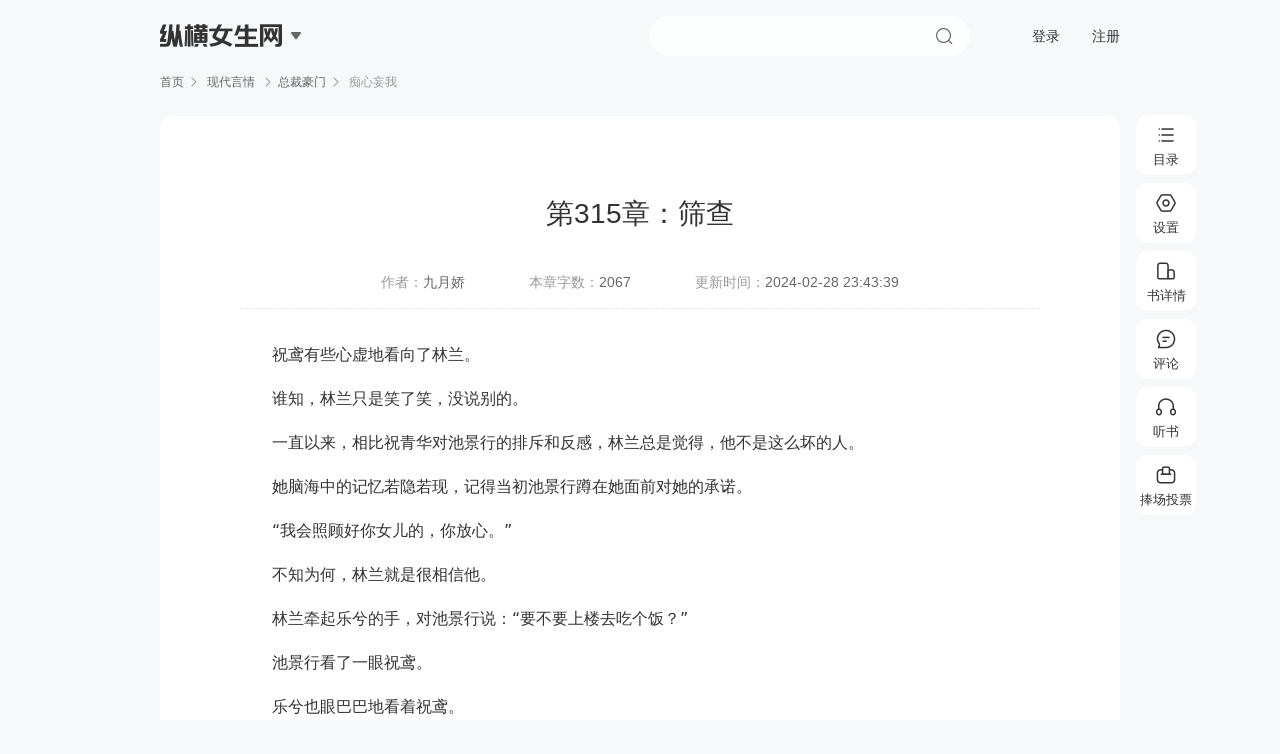

--- FILE ---
content_type: text/html; charset=utf-8
request_url: https://read.zongheng.com/chapter/1277452/76668129.html
body_size: 16682
content:
<!doctype html><html> <head><meta http-equiv="Content-Type" content="text/html; charset=utf-8"><meta charset="UTF-8"><meta http-equiv="X-UA-Compatible" content="ie=edge"><title>第315章：筛查_痴心妄我小说最新章节,在线阅读,纵横小说</title><meta name="keywords" content="第315章：筛查,痴心妄我最新章节,痴心妄我免费阅读"><meta name="description" content="第315章：筛查，祝鸢有些心虚地看向了林兰。谁知，林兰只是笑了笑，没说别的。一直以来，相比祝青华对池景行的排斥和反感，林兰总是觉得，他不是这么坏的人。她脑海中的记忆若隐若现，记得当初池景行蹲在她面前..."><meta http-equiv="mobile-agent" content="format=wml; url=https://m.zongheng.com/chapter/1277452/76668129/"><meta http-equiv="mobile-agent" content="format=xhtml; url=https://m.zongheng.com/chapter/1277452/76668129/"><meta http-equiv="mobile-agent" content="format=html5; url=https://m.zongheng.com/chapter/1277452/76668129/"><meta property="og:type" content="novel"><meta property="og:title" content="痴心妄我"><meta property="og:description" content="第315章：筛查，祝鸢有些心虚地看向了林兰。谁知，林兰只是笑了笑，没说别的。一直以来，相比祝青华对池景行的排斥和反感，林兰总是觉得，他不是这么坏的人。她脑海中的记忆若隐若现，记得当初池景行蹲在她面前..."><meta property="og:novel:book_name" content="痴心妄我"><meta property="og:novel:read_url" content="//read.zongheng.com/chapter/1277452/76668129.html"><meta property="og:image" content="https://static.zongheng.com/upload/cover/a5/29/a5290d3d7d3d0f9824c19f2600e47f1d1739958627339.jpeg"><meta name="format-detection" content="telephone=no, email=no"><meta name="robots" content="all"><meta name="googlebot" content="all"><meta name="baiduspider" content="all"><meta http-equiv="X-UA-Compatible" content="IE=Edge,chrome=1"><meta name="baidu-site-verification" content="code-Bp5BfOEl7N"><meta name="renderer" content="webkit"><link rel="shortcut icon" href="//static.zongheng.com/favicon.ico">  <link rel="stylesheet" href="//revo.zongheng.com/read/2024/8e1f306e.css"></head> <body style="display:none" scriptsign="chapter" data-bookid="1277452" data-bookname="痴心妄我" data-chapterid="76668129" data-forumid="474882" data-readtype="0" data-ec="0" data-isfemale="1" data-isdoublemonthticketopen="false" data-vip="1" data-isshowbookinfo="0" data-fontmappingversion="" data-mc="" data-iscontract="true"><div class="reader" id="page_reader"> <div class="reader-header"><div class="header-logo">    <div class="logo logo-girl"><span></span><em></em></div>  <div class="downmenu"><a href="https://www.zongheng.com/" target="_blank">纵横中文网</a><a href="https://huayu.zongheng.com/" target="_blank">纵横女生网</a><a href="https://naodong.zongheng.com/" target="_blank">脑洞星球网</a></div></div><form id="commSearch" name="searchForm" class="header-search-form" method="get" action="//search.zongheng.com/s" target="_blank"><div class="header-search-outer" data-hook="searchSuggest"><div class="header-search"><input class="header-search-ipt" name="keyword" type="text" placeholder="请输书名或者作者名" autocomplete="off" disableautocomplete=""><button class="header-search-subbtn">搜索</button></div><div class="header-search-sres-list"><ul><div class="tit">大家都在搜</div><li data-word=""><a href="" target="_blank"></a></li></ul></div></div></form><div class="header-user-unlogin"><a href="javascript:void(0);" class="header-act-login">登录</a><a href="https://passport.zongheng.com/webreg" class="header-act-logout">注册</a></div><div class="header-user-logined" style="display:none"><span class="nickname"><em></em></span><div class="downmenu"><a href="//home.zongheng.com" target="_blank">个人中心</a><a href="//zuozhe.zongheng.com/" target="_blank">作家专区</a><a href="javascript:void(0);" class="header-act-pay">充值</a><a href="javascript:void(0);" class="header-act-logout">退出登录</a></div></div></div>  <div class="reader_head">纵横小说</div><div class="reader-crumb"><a href="//www.zongheng.com">首页</a><span></span><a href="http://www.zongheng.com/books?worksTypes=8161&bookType=1" target="_blank"> 现代言情 </a><span></span><a href="http://www.zongheng.com/books?worksTypes=8161&bookType=1&subWorksTypes=8531" target="_blank">总裁豪门</a><span></span> 痴心妄我 </div> <div class="reader-wrap"><div class="reader-main">  <div class="reader-content" id="Jcontent" data-chapterid="76668129" data-canmonthvote="true"><div class="reader-box" data-chapterid="76668129" id="chapter_76668129"><div class="title"><div class="iconbox"><em class="vip"></em></div><div class="title_txtbox">第315章：筛查</div></div><div class="bookinfo"><span>作者：<a href="//home.zongheng.com/people/54283202" target="_blank"><i>九月娇</i></a></span><span>本章字数：<i>2067</i></span><span>更新时间：<i>2024-02-28 23:43:39</i></span></div><div class="reader-line"></div>  <div class="content" data-prescription="0" data-decoder=""> <p>祝鸢有些心虚地看向了林兰。</p><p>谁知，林兰只是笑了笑，没说别的。</p><p>一直以来，相比祝青华对池景行的排斥和反感，林兰总是觉得，他不是这么坏的人。</p><p>她脑海中的记忆若隐若现，记得当初池景行蹲在她面前对她的承诺。</p><p>“我会照顾好你女儿的，你放心。”</p><p>不知为何，林兰就是很相信他。</p><p>林兰牵起乐兮的手，对池景行说：“要不要上楼去吃个饭？”</p><p>池景行看了一眼祝鸢。</p><p>乐兮也眼巴巴地看着祝鸢。</p><p>祝鸢想起昨天自己对乐兮说的话。</p><p>她呼出一口气：“家里......</p> </div>       <div class="reader-end reader-order" data-chapterid="76668129">  <div class="tit">抱歉哦，本章节为VIP章节，需要订阅才可以继续阅读哦～</div><div class="order-login JgoLogin">请先登录再阅读～</div>  </div>  <div class="btn-w">  <div class="btn-donate Jdonate" id="Jdonate" data-sa-d='{"page_module":"readPage","click_name":"donate","book_id":1277452,"chapter_id":76668129}'>捧场</div>  <div class="btn-report"><em></em>举报</div></div><div class="reader-qrcode"><div class="qrcode-hover"><div class="canvas-box"><div class="qrcode-box"><div id="Jqrbottom" class="qrcode-img"></div></div></div><div class="qrcode-infos"><i class="icon-scan"></i><p class="tit"><span class="red">扫一扫</span>· 手机接着看</p><p class="txt">公交地铁随意阅读，新用户享超额福利</p></div></div><div class="qrcode-txt"><em></em>扫一扫，手机接着读</div></div></div></div><div class="reader-bottom"><div class="nav-btn-group">  <a data-precid="76658873" data-sa-d='{"page_module":"readPage","click_name":"last","book_id":1277452,"chapter_id":76658873}' href="/chapter/1277452/76658873.html?">上一章</a>  <span></span><a data-sa-d='{"page_module":"readPage","click_name":"bottomBookDirectory","book_id":1277452,"chapter_id":76668129}' href="http://huayu.zongheng.com/showchapter/1277452.html">目录</a><span></span>  <a data-nextcid="76678095" data-sa-d='{"page_module":"readPage","click_name":"next","book_id":1277452,"chapter_id":76678095}' href="/chapter/1277452/76678095.html?">下一章</a>  </div><div class="reader-tip">按“键盘左键&#8592”返回上一章 按“键盘右键&#8594”进入下一章 按“空格键”向下滚动</div></div></div><div class="reader-r Jforums-box"> <div class="reader-forum"><div class="close"></div><div class="title JcommentTit"><span class="cur">章节评论</span><span>段评</span></div><div class="forum-comment JcommentForm"><div class="forum-form"><div class="mask"></div><input type="text" class="JtitIpt" value="" placeholder="标题（文字30字，可选填）"><textarea name="" class="Jtextarea" id="" data-maxlen="300" placeholder="想说什么就大胆说出来吧......"></textarea><div class="count Jcounts"><i>0</i>/300</div></div><div class="forum-bt"><div class="code" id="Jcode"><input type="text"><div class="code-img Jrefresh"><img src="//passport.zongheng.com/imgcapt?flag=pc" alt=""></div></div><div class="emoj"><span class="Jemoji"></span><div class="emoji-popup Jemoji-popup hide"><i class="arrow-t"></i><em class="emoji_em emoji_01" data-tit="[白眼]"></em><em class="emoji_em emoji_02" data-tit="[高兴]"></em><em class="emoji_em emoji_03" data-tit="[汗]"></em><em class="emoji_em emoji_04" data-tit="[呵呵]"></em><em class="emoji_em emoji_05" data-tit="[花花]"></em><em class="emoji_em emoji_06" data-tit="[滑稽]"></em><em class="emoji_em emoji_07 last" data-tit="[哭]"></em><em class="emoji_em emoji_08" data-tit="[困]"></em><em class="emoji_em emoji_09" data-tit="[冷笑]"></em><em class="emoji_em emoji_10" data-tit="[懵]"></em><em class="emoji_em emoji_11" data-tit="[亲亲]"></em><em class="emoji_em emoji_12" data-tit="[生气]"></em><em class="emoji_em emoji_13" data-tit="[受惊]"></em><em class="emoji_em emoji_14 last" data-tit="[调皮]"></em><em class="emoji_em emoji_15" data-tit="[委屈]"></em><em class="emoji_em emoji_16" data-tit="[笑哭]"></em><em class="emoji_em emoji_17" data-tit="[桃心]"></em><em class="emoji_em emoji_18" data-tit="[鼓掌]"></em><em class="emoji_em emoji_19" data-tit="[抠鼻]"></em><em class="emoji_em emoji_20" data-tit="[偷笑]"></em></div></div><div class="btn" id="JpostBtn">发表</div></div></div><div class="forum-wrap JforumWrap"><ul class="forums-list" id="JforumsList"></ul><div class="forums-more" id="JforumsMore">查看全部<em></em></div></div></div> </div></div> <div class="gpd-right-menu" id="Jadom_panel"><div class="gpd-guidebar"><div class="tooltip-wrapper"><button class="list btn_list" data-sa-d='{"page_module":"readPage","click_name":"rightBookDirectory","book_id":1277452,"chapter_id":76668129}'><span class="ic icon-list"></span><span class="text">目录</span></button></div><div class="tooltip-wrapper"><button class="setting btn_setting" data-sa-d='{"page_module":"readPage","click_name":"readSetting","book_id":1277452,"chapter_id":76668129}'><span class="ic icon-setting"></span><span class="text">设置</span></button></div><div class="tooltip-wrapper"><button class="addshelf btn_addshelf" data-sa-d='{"page_module":"readPage","click_name":"bookDetail","book_id":1277452,"chapter_id":76668129}'><a href="http://www.zongheng.com/detail/1277452"><span class="ic icon-add-shelf text-24px"></span><span class="text">书详情</span></a></button></div><div class="tooltip-wrapper"><button class="comment btn_comment" data-sa-d='{"page_module":"readPage","click_name":"comment","book_id":1277452,"chapter_id":76668129}'><span class="ic icon-comment text-24px"></span><span class="text">评论</span></button></div><div class="tooltip-wrapper"><button class="listen btn_listen" data-sa-d='{"page_module":"readPage","click_name":"listenBook","book_id":1277452,"chapter_id":76668129}'><span class="ic icon-listen text-24px"></span><span class="text">听书</span></button></div>  <div class="tooltip-wrapper"><button class="donate Jdonate btn-donate" data-canmonthvote="true" data-sa-view="float" data-sa-d='{"page_module":"readPage","click_name":"donateVote:","book_id":1277452,"chapter_id":76668129}'><span class="ic icon-donate"></span><span class="text">捧场投票</span></button></div>  <div class="tooltip-wrapper btn-gotop"><button class="top" data-sa-d='{"page_module":"readPage","click_name":"top","book_id":1277452,"chapter_id":76668129}'><span class="ic icon-top"></span><span class="text">顶部</span></button></div></div><div class="gpd-toast-mask"></div><div class="gpd-reader-toast"> <div data-toast="0" class="gpd-panel-wrap catalog gpd-flt-catalog" style="display:none" data-st="readPageBookDirectoryFloat"><a class="iconfont gpd-close-catalog" href="javascript:"></a><div class="panel-box"><div class="catatop"><a class="book" href="http://www.zongheng.com/detail/1277452"><div class="bookimg"><img src="https://static.zongheng.com/upload/cover/a5/29/a5290d3d7d3d0f9824c19f2600e47f1d1739958627339.jpeg" alt=""><em></em></div><div class="info"><div class="name">痴心妄我</div><div class="au">九月娇</div></div></a><div class="catalog-tit" id="JcatalogTit"><span class="lang act">目录<i></i></span><div class="sort Jsort"><i class="cur">升序</i><i>倒序</i></div></div><div class="nowchaptername" data-readchapterid="6014473"></div></div><div id="JcatalogTabWrap"><div class="panel-list-wrap catalog-scroll-wrap" id="JcatalogListWrap"><div class="catalog-list Jcatalog-list"><div class="loading">加载中...</div></div></div></div></div></div> <div data-toast="4" class="gpd-listen-wrap" style="display:none"><h3>听书阅读</h3><div class="tit">手机扫码继续阅读<span>多种音色任你选</span></div><div class="canvas-box" :style="{display:(originImg===true?'none':'flex')}"><div class="qrcode-box"><div id="Jqrlisten" class="qrcode-img"></div></div></div><div class="txt">使用<i>纵横小说APP</i>扫码阅读</div></div><div data-toast="1" class="gpd-setting-wrap gpd_flt_setting" data-pname="readerSetting" style="display:none" data-st="readPageReadSettingFloat"><h3>设置</h3><div class="gpd-setLine gpd-setstyle"><div class="gpd-setName">阅读背景</div><div class="gpd-setcon"><a class="sbs-1 fontskin" href="javascript:void(0)" data-skin="theme1" alt="白色"></a><a class="sbs-2 fontskin" href="javascript:void(0)" data-skin="theme2" alt="蓝色"></a><a class="sbs-3 fontskin" href="javascript:void(0)" data-skin="theme3" alt="绿色"></a><a class="sbs-4 fontskin" href="javascript:void(0)" data-skin="theme4" alt="粉色"></a><a class="sbs-5 fontskin" href="javascript:void(0)" data-skin="theme5" alt="灰色"></a><a class="sbs-6 fontskin" href="javascript:void(0)" data-skin="theme6" alt="黄色"></a><a class="sbs-7 fontskin" href="javascript:void(0)" data-skin="theme7" alt="黑色"></a></div></div><div class="gpd-setLine gpd-setfont"><div class="gpd-setName">正文字体</div><div class="gpd-setcon">  <a href="javascript:void(0)" class="sbf-1 fontface" data-font="0">宋体</a><a href="javascript:void(0)" class="sbf-2 fontface active" data-font="1">黑体</a><a href="javascript:void(0)" class="sbf-3 fontface" data-font="2">雅黑</a><a href="javascript:void(0)" class="sbf-4 fontface" data-font="3">楷体</a></div></div><div class="gpd-setLine gpd-setsize"><div class="gpd-setName">字体大小</div><div class="gpd-setcon"><div class="sbw-font"><a data-size="-1" class="font_size setfont" href="javascript:void(0)">A-</a><div class="nowfont" id="adom_reader_font_size">16</div><a data-size="1" class="font_size setfont" href="javascript:void(0)">A+</a></div></div></div><div class="gpd-setLine gpd-setwidth"><div class="gpd-setName">页面宽度</div><div class="gpd-setcon"><a href="javascript:void(0)" data-width="640" class="font_width sbw-1">640</a><a href="javascript:void(0)" data-width="800" class="font_width sbw-2">800</a><a href="javascript:void(0)" data-width="1124" class="font_width sbw-3 active">默认</a><a href="javascript:void(0)" data-width="1280" class="font_width sbw-4">1280</a></div></div><div class="gpd-setLine gpd-setcomment"><div class="gpd-setName">段评开关</div><div class="gpd-setcon auto-switch"><span class="off" id="j_selectCommentBtn"><i class="lang" id="j_sCommentSwitch" title="显示章评及段评内容"></i></span><i class="txt">当前会正常显示所有段评</i></div></div><div class="gpd-setLine gpd-readtoppic-wrap" data-st="readPageSubjectFloat"><div class="gpd-setName">阅读主题</div><div class="gpd-setcon"><div class="topic-list JreadTopic"><a href="/chapter/1277452/76668129.html?" class="item single  cur "><em></em>翻页阅读</a><a href="/chapter/totaltome/1277452/76668129.html?readtype=2" class="item word "><em></em>Word模式 (F2)</a><a href="/chapter/totaltome/1277452/76668129.html?readtype=1" class="item flow "><em></em>全文阅读</a><a href="/chapter/totaltome/1277452/76668129.html?readtype=3" class="item cloud "><em></em>云文档模式 (F4)</a></div></div></div></div></div></div> </div>  <script type="text/javascript" src="//revo.zongheng.com/read/2024/ac50596d.js"></script><script type="text/javascript" src="//rcode.zongheng.com/v2_0/js/tongji.js"></script><script type="text/javascript" src="//rcode.zongheng.com/v2018/js/mod/stater.min.js"></script><script type="text/javascript" src="//revo.zongheng.com/comm/2024/138ac2ec.js"></script>   <script type="text/javascript" src="//revo.zongheng.com/read/2024/6fb0e75a.js"></script>   </body></html>

--- FILE ---
content_type: application/javascript; charset=utf-8
request_url: https://forum.zongheng.com/api/forums/paragraphCodes?callback=jQuery371030336734008172406_1769909438988&bookId=1277452&chapterId=76668129&fontVersion=&_=1769909438989
body_size: 206
content:
jQuery371030336734008172406_1769909438988({"status":200,"msg":"没有章评！","data":null});